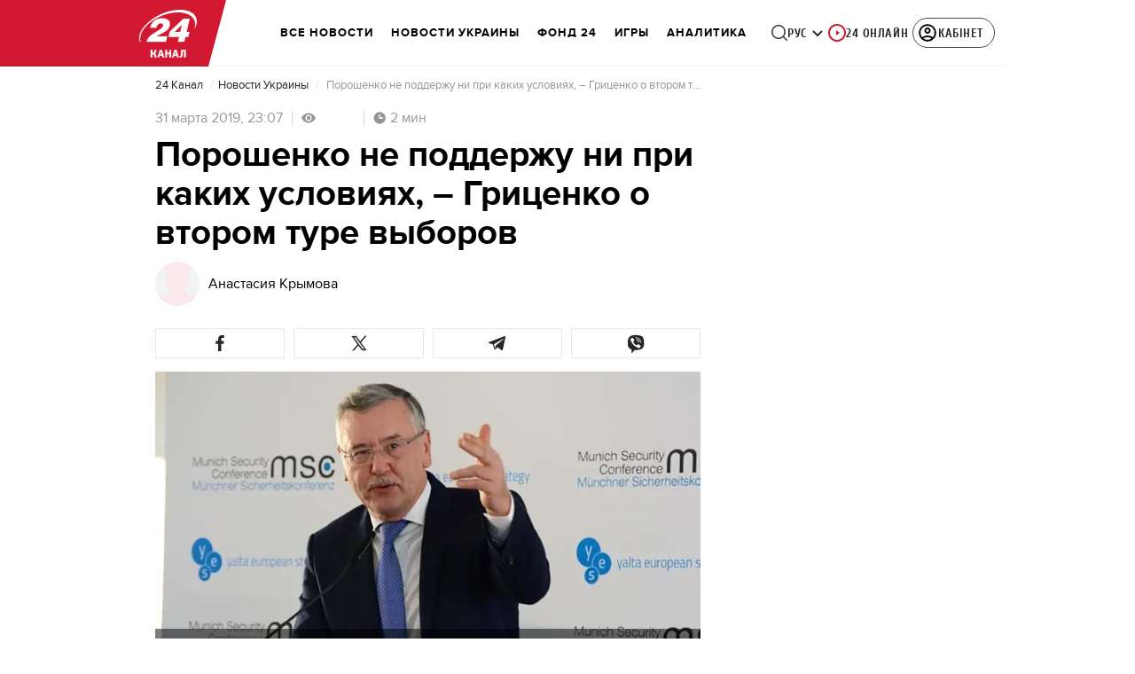

--- FILE ---
content_type: text/html;charset=UTF-8
request_url: https://24tv.ua/news/showPlayer.do?objectId=1134806&videoId=1249941&height=360&width=640
body_size: 1885
content:

<!doctype html>
<html lang="en">
<head>
    <meta charset="UTF-8">
    <meta name="viewport"
          content="width=device-width, user-scalable=no, initial-scale=1.0, maximum-scale=1.0, minimum-scale=1.0">
    <meta http-equiv="X-UA-Compatible" content="ie=edge">
    <title>Порошенка не підтримаю за жодних умов, – Гриценко про другий тур виборів</title>
    <meta property="og:type" content="video.movie"/>
    <meta property="og:title" content="Порошенка не підтримаю за жодних умов, – Гриценко про другий тур виборів"/>
    <meta property="og:description" content=""/>
    <meta property="og:image" content="https://videocdnl.luxnet.ua/tv24/resources/videos/2019/03/1134806-1249941_main.mp4.jpeg?v=1661275054000"/>

    <meta name="robots" content="noindex, nofollow">
 
    <script async src="https://cdn.onthe.io/io.js/TxpAkASoF5r4"></script>

        <link href="https://24tv.ua/assets/tv24/lib/vPlayer/vPlayerBase.min.css?v=26538" rel="stylesheet">
        <link href="https://24tv.ua/assets/tv24/lib/vPlayer/vPlayerTheme.min.css?v=26538" rel="stylesheet">
</head>
<body>

    <video data-io-video-title="Порошенка не підтримаю за жодних умов, – Гриценко про другий тур виборів"
           id="videoPlayer" width="100%"
           class="video-js vjs-default-skin vjs-hidden tube-css"
           controls playsinline>
    </video>

    <script data-cfasync="false" src="//imasdk.googleapis.com/js/sdkloader/ima3.js"></script>
    <script data-cfasync="false" src="https://24tv.ua/assets/tv24/lib/vPlayer/vplay.min.js?v=26538"></script>
    <script data-cfasync="false" src="https://24tv.ua/assets/tv24/js/vPlayerPage.js?v=26538"></script>
    <script>
        document.addEventListener("DOMContentLoaded", function(event) {
            var vPlayConfig = {
                id: 'videoPlayer',
                width: 640,
                height: 480,
                baseServerPath: 'https://24tv.ua/',
                poster: 'https://videocdnl.luxnet.ua/tv24/resources/videos/2019/03/1134806-1249941_main.mp4.jpeg?v=1661275054000',
                skin: 'vPlayer-skin',
            };

            /* Set sources */
            if (vPlayerPage.playerUtils.isAllowedM3U8()) {
                vPlayConfig.sources = [{ type: "application/x-mpegURL", src: 'https://streamvideoL.luxnet.ua/vodorigin/_definst_/smil:tv24/2019/03/1134806-1249941_FHD_20190401155003.smil/playlist.m3u8'}]
            } else {
                vPlayConfig.sources = [{ type: "video/mp4", src: 'https://videocdnl.luxnet.ua/tv24/resources/videos/2019/03/1134806-1249941_main.mp4'}]
            }

            /* Autostart */
            vPlayConfig.autoplay = false;

            /* Advertisement*/
             //block ADV
            if (vPlayerPage.playerUtils.isAllowedBrowserForAdv()) {
                vPlayConfig.advertisement = {
                    tagUrl: 'https://ad.luxnet.ua/dfp/vPlayerAdv/24tv/vmap_preroll.xml'
                };
            }

            /* Share plugin */
            vPlayConfig.sharePlugin = {
                downloadButton: {
                    name: 'Скачати відеофайл',
                    url: 'https://videocdnL.luxnet.ua/tv24/resources/videos_download/2019/03/1134806-1249941_mobile.mp4'
                },
                src: 'https://24tv.ua/news/showPlayer.do?objectId=1134806&videoUrl=2019/03/1134806-1249941',
                social: {
                    url: 'https://24tv.ua/poroshenka_ne_pidtrimayu_za_zhodnih_umov__gritsenko_pro_drugiy_tur_viboriv_n1134806',
                    title: 'Порошенка не підтримаю за жодних умов, – Гриценко про другий тур виборів',
                    description: '',
                    image: '',
                    fbAppId: '149318671801286'
                }
            };

            /* Related plugin */
            vPlayConfig.relatedPlugin = {
                autoPlay: false,
                videos: [],
                countdownTime: 5,
                maxElements: 3,
                dictionary: {
                    autoplayTitle: 'Автоматичне відтворення',
                    countdownTitle: 'Наступне відео розпочнеться через'
                }
            };

            /* Branding */
            if (!document.referrer.match(/.24tv.ua|.localhost:/gi)) {
                vPlayConfig.branding = {
                    logo: 'https://24tv.ua/assets/tv24/images/player-24tv-logo.png',
                    url: 'poroshenka_ne_pidtrimayu_za_zhodnih_umov__gritsenko_pro_drugiy_tur_viboriv_n1134806',
                    name: 'Порошенка не підтримаю за жодних умов, – Гриценко про другий тур виборів'
                }
            }

            document.addEventListener("DOMContentLoaded", vplay(vPlayConfig));

        });
    </script>
<script async src="https://www.googletagmanager.com/gtag/js?id=G-FYK3816R4L"></script>
<script>
    window.dataLayer = window.dataLayer || [];
    function gtag(){dataLayer.push(arguments);}
    gtag('js', new Date());

    gtag('config', 'G-FYK3816R4L', {});
</script>

<script>
    window._io_config = window._io_config || {};
    window._io_config["0.2.0"] = window._io_config["0.2.0"] || [];
    window._io_config["0.2.0"].push(
            {
                page_url: window.location.href,
                page_url_canonical: window.location.href,
                page_title: "Порошенка не підтримаю за жодних умов, – Гриценко про другий тур виборів",
                page_type: "video-embed",
                page_language: "uk"
            }
    );
</script>
<script defer src="https://static.cloudflareinsights.com/beacon.min.js/vcd15cbe7772f49c399c6a5babf22c1241717689176015" integrity="sha512-ZpsOmlRQV6y907TI0dKBHq9Md29nnaEIPlkf84rnaERnq6zvWvPUqr2ft8M1aS28oN72PdrCzSjY4U6VaAw1EQ==" data-cf-beacon='{"version":"2024.11.0","token":"cc595762aa8e40dfbf32e41ce7ce7b95","server_timing":{"name":{"cfCacheStatus":true,"cfEdge":true,"cfExtPri":true,"cfL4":true,"cfOrigin":true,"cfSpeedBrain":true},"location_startswith":null}}' crossorigin="anonymous"></script>
</body>
</html>
